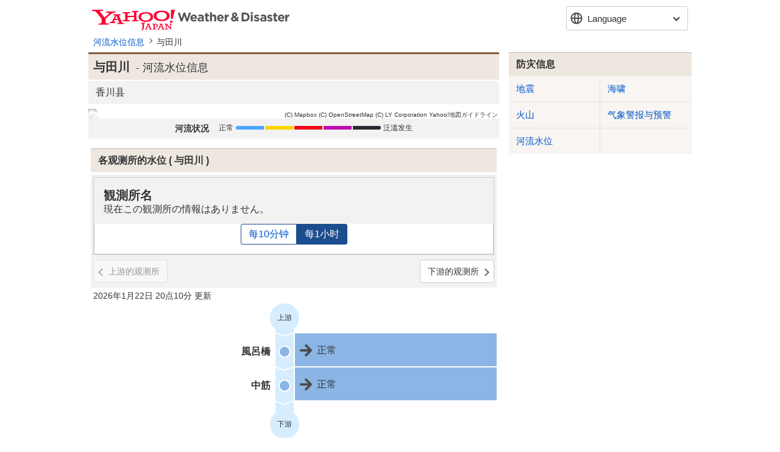

--- FILE ---
content_type: text/html
request_url: https://emergency-weather.yahoo.co.jp/weather/zh-CN/river/3700470001/
body_size: 6006
content:
<!DOCTYPE html>
<html lang="zh-CN">
<head>
    <meta charset="utf-8">
    
    <title>
        与田川- 河流水位信息 - Yahoo! Weather &amp; Disaster
    </title>
    
        
    

        
        <meta http-equiv="Content-Language" content="zh-CN">
        <meta name="viewport" content="width=device-width,initial-scale=1.0,maximum-scale=1.0,minimum-scale=1.0,user-scalable=no">
        <meta name="format-detection" content="telephone=no">
        <meta http-equiv="Content-Type" content="text/html; charset=utf-8">
        <meta http-equiv="Content-Style-Type" content="text/css">
        <meta http-equiv="Content-Script-Type" content="text/javascript">

        <meta property="og:type" content=“article>
        <meta property="og:image" content="https://s.yimg.jp/images/weather/social/emg_ogp.png">
        <meta property="og:site_name" content="Yahoo!天気・災害">
        <meta name="twitter:site" content="@Yahoo_weather">
        <meta property="fb:app_id" content="1508381029430745">
        <meta property="article:publisher" content="https://www.facebook.com/yahooweatherjp/">
    
        
        <link rel="stylesheet" href="https://s.yimg.jp/images/emg/meteo/css/meteo-2.2.0.css" media="all">
        <link rel="apple-touch-icon" href="https://s.yimg.jp/images/ipn/wcb/weather129.png">
        <link rel="shortcut icon" href="https://s.yimg.jp/c/icon/s/bsc/2.0/favicon.ico" type="image/vnd.microsoft.icon" />
        <link rel="icon" href="https://s.yimg.jp/c/icon/s/bsc/2.0/favicon.ico" type="image/vnd.microsoft.icon" />
    
        
        <script src="https://s.yimg.jp/l/jquery/3.7.0/jquery.min.js" type="text/javascript" charset="UTF-8"></script>
        <script src="https://s.yimg.jp/images/weather/js/meteo/yjw_meteo-2_1_2.js" type="text/javascript" charset="UTF-8"></script>
    
    
    <meta name="description" content="以地图和图表方式提供与田川（よだがわ）的危险度和水位信息。通知国土交通省和气象厅、自治体发布的各观测所的水位和洪水预报的发布情况。">
    <meta name="keywords" content="与田川,观测所,河,河流,水位,泛滥,洪水预报,洪水">
    <link rel="canonical" href="https://emergency-weather.yahoo.co.jp/weather/zh-CN/river/3700470001/">
    
</head>
<body>



<div id="wrapper" class="river">

    
    <header id="yjMusthead" >
        <div class="yjMusthead_logo">
            <h1 title="Yahoo! Weather &amp; Disaster">
                <a href="https://weather.yahoo.co.jp/weather/">Yahoo! Weather &amp; Disaster</a>
            </h1>
        </div>

        <div class="langSelect hide">
            <p>Language</p>
            <ul>
                
                <li><a href="/weather/ja/river/3700470001/" hreflang="ja">日本語</a></li>

                
                <li><a href="/weather/en/river/3700470001/" hreflang="en">English</a></li>

                
                <li><a href="/weather/zh-TW/river/3700470001/" hreflang="zh-TW">繁体中文</a></li>

                <li><strong>簡体中文</strong></li>
                

                
                <li><a href="/weather/ko/river/3700470001/" hreflang="ko">한국어</a></li>
            </ul>
        </div>

    </header>

    <div class="provider">
        <p>Provided by Yahoo! JAPAN</p>
    </div>


    
    
    

    
    <nav id="breadcrumbs">
    <ol>
        <li><a href="/weather/zh-CN/river/">河流水位信息</a></li>
        <li>与田川</li>
    </ol>
</nav>

    <!-- noscript -->
    <noscript>
        <p class="error js">For full functionality of this site it is necessary to enable JavaScript.</p>
    </noscript>
    <!-- /noscript -->

    <div id="contents">
        
        <section id="main">
            
    <div class="river-detail">

        
        <div class="header large">
            <h1 class="title">
                <span class="nameRuby">よだがわ</span>
                <span class="riverName">与田川</span>
                <span class="waterLevel">- 河流水位信息</span>
            </h1>
        </div>
        

        
        <div class="prefecture header middle gray">
            <h2>
                <ul class="prefecture-list">
                    <li>香川县</li>
                </ul>
            </h2>
        </div>
        

        
        

        
        <div class="image">
            
            
                <a href="https://typhoon.yahoo.co.jp/weather/river/3700470001/">
                    <img src="https://api.mapbox.com/styles/v1/yahoojapan/ck3pijduy0lzd1cnsblbvqs96/static/134.305170275,34.241654305,12,0,0/640x480@2x?addlayer=%7B%22id%22%3A%22meteo-mbx-river%22%2C%22type%22%3A%22line%22%2C%22layout%22%3A%7B%22line-cap%22%3A%22round%22%7D%2C%22source%22%3A%7B%22type%22%3A%22vector%22%2C%22url%22%3A%22mapbox%3A%2F%2Fyahoojapan.v2_river_2601222030%22%7D%2C%22source-layer%22%3A%22river%22%2C%22paint%22%3A%7B%22line-color%22%3A%5B%22case%22%2C%5B%22%3D%3D%22%2C%5B%22get%22%2C%22a_lv%22%5D%2C%222%22%5D%2C%22%23EAC103%22%2C%5B%22%3D%3D%22%2C%5B%22get%22%2C%22a_lv%22%5D%2C%223%22%5D%2C%22%23F3493C%22%2C%5B%22%3D%3D%22%2C%5B%22get%22%2C%22a_lv%22%5D%2C%224%22%5D%2C%22%23E412D3%22%2C%5B%22%3D%3D%22%2C%5B%22get%22%2C%22a_lv%22%5D%2C%225%22%5D%2C%22%23161515%22%2C%22%234CA6FF%22%5D%2C%22line-width%22%3A7%2C%22line-opacity%22%3A1%7D%2C%22filter%22%3A%5B%22all%22%2C%5B%22%3D%3D%22%2C%5B%22get%22%2C%22r_id%22%5D%2C%223700470001%22%5D%5D%7D&amp;logo=false&amp;access_token=pk.eyJ1IjoieWFob29qYXBhbiIsImEiOiJjbWFxM3pndWYwNWdkMm1xcnRxYzFpOXYxIn0.7ddS2YoI9PGgPTOIJDAuBQ&amp;attribution=false&amp;language=zh-Hans">
                </a>
                <span class="mapboxgl-ctrl-attrib-inner staticimg">
                    <a href="https://www.mapbox.com/about/maps/" target="_blank">(C) Mapbox</a>
                    <a href="https://www.openstreetmap.org/about/" target="_blank">(C) OpenStreetMap</a>
                    <a href="https://map.yahoo.co.jp/promo/app/license/attribution.html" target="_blank">(C) LY Corporation</a>
                    <a href="https://map.yahoo.co.jp/promo/map_guideline.html" target="_blank">Yahoo!地図ガイドライン</a>
                </span>
            
        </div>
        

        <div class="legend">
            <dl class="legend-river">
                <dt class="title">河流状况</dt>
                <dd class="legend-river-kind">
                    <ul>
                        <li class="prepare">正常</li>
                        <li class="advisory"></li>
                        <li class="caution"></li>
                        <li class="warning"></li>
                        <li class="emergency">泛滥发生</li>
                    </ul>
                </dd>
            </dl>
        </div>

        
        
        

        
        <div id="liveCamera">
            <dl class="livecamera" style="display:none;">
                <dt class="livecamera-place"></dt>
                <dd class="livecamera-notice">夜间及天气情况不好时，画面难以看清</dd>
                <dd class="livecamera-image">
                    <img class="livecamera-image-src" src="" style="display: none;">
                    <p class="notfound livecamera-image-notfound" style="display: none;">現在ライブカメラ画像はありません</p>
                </dd>
                <dd class="livecamera-source">
                    <dl>
                        <dt class="livecamera-source-title"></dt>
                        <dd class="livecamera-source-note"></dd>
                    </dl>
                </dd>
                <dd class="livecamera-control">
                    <a href="javascript:void(0);" id="liveCameraPrev" class="back disabled">上一个监控图像</a>
                    <a href="javascript:void(0);" id="liveCameraNext" class="next">下一个监控图像</a>
                </dd>
            </dl>
        </div>
        

        <dl id="waterLevelStationList" class="waterLevelStation">
            <dt class="header middle">
                <h2 class="title"><span class="waterLevel">各观测所的水位</span><span class="riverName">与田川</span></h2>
            </dt>

            
            <dd class="waterLevelStation-graph">
                <dl class="waterLevelStation-graph-error">
                    <dt id="graphObsrvtnName" class="error-place">観測所名</dt>
                    <dd class="error-message">現在この観測所の情報はありません。</dd>
                </dl>

                <div id="riverGraphArea" class="waterLevelStation-graph-image">
                </div>
                <div id="graphArea" class="waterLevelStation-graph-controll interval">
                    <div class="btn-wrapper">
                        <a id="per_10" class="interval-10">每10分钟</a>
                        <a id="per_60" class="interval-60 current">每1小时</a>
                    </div>
                </div>
                <div class="waterLevelStation-graph-controll station-place">
                    <a id="graphPrev" class="back">上游的观测所</a>
                    <a id="graphNext" class="next">下游的观测所</a>
                </div>
            </dd>
            

            
            <dd class="datetime">2026年1月22日 20点10分 更新</dd>
            <dd class="waterLevelStation-list-wrapper">
                <ul class="waterLevelStation-list">
                    <li class="upstream"><span>上游</span></li>

                    
                        <li class="waterLevelStation-list-item">
                            <dl class="waterLevelStation-info prepare unchange" >
                                <dt class="name"><span>風呂橋</span></dt>
                                <dd class="condition">
                                    <a href="javascript:void(0);" data-obsrvtn-code="0947300400014">
                                        <ul class="condition-list">
                                            <li class="trend">无变化</li>
                                            <li class="kind">正常</li>
                                        </ul>
                                    </a>
                                </dd>
                            </dl>
                        </li>
                    
                        <li class="waterLevelStation-list-item">
                            <dl class="waterLevelStation-info prepare unchange" >
                                <dt class="name"><span>中筋</span></dt>
                                <dd class="condition">
                                    <a href="javascript:void(0);" data-obsrvtn-code="0947300400015">
                                        <ul class="condition-list">
                                            <li class="trend">无变化</li>
                                            <li class="kind">正常</li>
                                        </ul>
                                    </a>
                                </dd>
                            </dl>
                        </li>
                    

                    <li class="downstream"><span>下游</span></li>
                </ul>
            </dd>
        </dl><!--/.waterLevelStation-->

        
        <dl class="explanation">
            <dt class="title">标准水位</dt>
            <dd class="explanation-level">

                <div class="explanation-level-image">
                    <span class="high"><span>高</span></span>
                    <span class="arrow-top"></span>
                    <span class="danger"><span>危险程度</span></span>
                    <span class="arrow-bottom"></span>
                    <span class="low"><span>低</span></span>
                </div>

                <dl class="explanation-level-detail">
                    <dt class="level warning">泛滥危险水位</dt>
                    <dd>
                        <p class="status">随时都有可能发生泛滥</p>
                        <p class="message">确保人身安全</p>
                    </dd>
                    <dt class="level caution">避难判断水位</dt>
                    <dd>
                        <p class="status">有在一定时间后发生泛滥的危险性</p>
                        <p class="message">确认避难信息</p>
                    </dd>
                    <dt class="level advisory">泛滥注意水位</dt>
                    <dd>
                        <p class="status">预计河流的水位会上升</p>
                        <p class="message">注意最新信息</p>
                    </dd>
                    <dt class="level standby">防水等候水位</dt>
                    <dd>
                        <p class="status">水防队进行活动准备的标准</p>
                        <p class="message">确认避难行动</p>
                    </dd>
                    <dt class="level prepare">正常</dt>
                    <dd>
                        <p class="status">正常水位</p>
                    </dd>
                </dl>
            </dd>
            <dd class="explanation-other">
                <dl class="explanation-other-detail">
                    <dt class="level nocriteria">无标准</dt>
                    <dd>
                        <p class="status">未设定标准水位的观测所</p>
                    </dd>
                    <dt class="level missing">漏测</dt>
                    <dd>
                        <p class="status">未正常观测的状态</p>
                    </dd>
                </dl>
            </dd>
        </dl>
        

        <div class="morelink">
            <a href="https://typhoon.yahoo.co.jp/weather/river/3700470001/">通过详细地图进行确认</a>
        </div>

        <dl class="source">
            <dt class="title">关于登载信息</dt>
            <dd class="comment">登载国土交通省、气象厅、自治体发布的信息。</dd>
            <dd class="link"><a href="https://www.mlit.go.jp/">国土交通省（外部站点）</a></dd>
            <dd class="link"><a href="https://www.jma.go.jp/">气象厅（外部站点）</a></dd>
        </dl>

    </div>

        </section>
        <!--/#main-->

        
        <section id="sub">
            
    
    
    
    <aside class="otherContents navigation">
            <div class="header middle otherContents-title">
                <h1>防灾信息</h1>
            </div>
            <ul class="otherContents-list">
                <li class="otherContents-list-item"><a href="/weather/zh-CN/earthquake/">地震</a></li>
                <li class="otherContents-list-item"><a href="/weather/zh-CN/tsunami/">海啸</a></li>
                <li class="otherContents-list-item"><a href="/weather/zh-CN/volcano/">火山</a></li>
                <li class="otherContents-list-item"><a href="/weather/zh-CN/warn/">气象警报与预警</a></li>
                <li class="otherContents-list-item"><a href="/weather/zh-CN/river/">河流水位</a></li>
            </ul>
        </aside>
    
           
            <aside class="otherContents relatedLinks">
                <div class="header middle otherContents-title">
                    <h1>関連リンク</h1>
                </div>
                <ul class="otherContents-list">
                    <li class="otherContents-list-item">
                        <a class="relatedLinks-link" href="https://emg.yahoo.co.jp/notebook/contents/disaster/riverflood.html">
                            <dl class="relatedLinks-list">
                                <dt class="relatedLinks-title">河川洪水に備える</dt>
                                <dd class="relatedLinks-text">河川洪水・氾濫発生時に避難する際の注意点などを掲載</dd>
                            </dl>
                        </a>
                    </li>
                    <li class="otherContents-list-item">
                        <a class="relatedLinks-link" href="https://emg.yahoo.co.jp/notebook/hazardmap/">
                            <dl class="relatedLinks-list">
                                <dt class="relatedLinks-title">ハザードマップ</dt>
                                <dd class="relatedLinks-text">身の回りの災害リスクを確認</dd>
                            </dl>
                        </a>
                    </li>
                    <li class="otherContents-list-item">
                        <a class="relatedLinks-link" href="https://transit.yahoo.co.jp/traininfo/top">
                            <dl class="relatedLinks-list">
                                <dt class="relatedLinks-title">運行情報</dt>
                                <dd class="relatedLinks-text">日本全国で現在発生している鉄道運行情報や主要空港のフライト情報</dd>
                            </dl>
                        </a>
                    </li>
                    <li class="otherContents-list-item">
                        <a class="relatedLinks-link" href="https://roadway.yahoo.co.jp/">
                            <dl class="relatedLinks-list">
                                <dt class="relatedLinks-title">道路交通情報</dt>
                                <dd class="relatedLinks-text">全国の高速道路の渋滞情報や通行止め・事故などの道路交通情報</dd>
                            </dl>
                        </a>
                    </li>
                </ul>
            </aside>
        
        
    <aside class="otherContents safetyConfirmation">
            <div class="header middle otherContents-title">
                <h1><span class="safetyConfirmation-title">安否確認サービス</span><span class="safetyConfirmation-subTitle">（外部サービス）</span></h1>
            </div>
            <ul class="otherContents-list">
                <li class="otherContents-list-item web171">
                    <dl class="safetyConfirmation-list">
                        <dt class="safetyConfirmation-title">災害用伝言板（web171）</dt>
                        <dd class="safetyConfirmation-text">インターネット上で安否情報を登録・確認できます。</dd>
                        <dd class="safetyConfirmation-button"><a class="linkButton" href="https://www.web171.jp/" target="_blank">災害用伝言板（web171）</a></dd>
                    </dl>
                </li>
                <li class="otherContents-list-item tel171">
                    <dl class="safetyConfirmation-list">
                        <dt class="safetyConfirmation-title">災害用伝言ダイヤル（171）</dt>
                        <dd class="safetyConfirmation-text">電話で安否情報を登録・確認できます。</dd>
                        <dd class="safetyConfirmation-button"><a class="telButton" href="tel:171">171に発信</a></dd>
                        <dd class="safetyConfirmation-link"><a href="https://emg.yahoo.co.jp/notebook/contact/howto171.html" target="_blank">利用手順を確認する</a></dd>
                    </dl>
                </li>
                <li class="otherContents-list-item google">
                    <dl class="safetyConfirmation-list">
                        <dt class="safetyConfirmation-title">Googleパーソンファインダー</dt>
                        <dd class="safetyConfirmation-text">名前や携帯電話番号をもとに安否情報を登録、確認ができます。</dd>
                        <dd class="safetyConfirmation-link"><a href="https://www.google.org/personfinder/japan" target="_blank">Googleパーソンファインダー</a></dd>
                    </dl>
                </li>
            </ul>
        </aside>

        </section>
        <!--/#sub-->
    </div>
    <!--/#contents-->

    
    
    
        <footer id="footer">
    <ul class="sp footerLinkTop">
        <li class="weather"><a href="https://weather.yahoo.co.jp/weather/">主页</a></li>
        <li class="yj"><a href="https://m.yahoo.co.jp/">Yahoo! JAPAN</a></li>
    </ul>

    <address class="pc footerLinkBottom">
        <a class="privacy" href="https://www.lycorp.co.jp/en/company/privacypolicy/">LY Corporation Privacy Policy</a> -
        <a class="privacy" href="https://privacy.lycorp.co.jp/en/">LY Corporation Privacy Center</a> -
        <a class="terms" href="https://www.lycorp.co.jp/en/company/terms/">Terms</a> -
        <a class="input" href="https://support.yahoo-net.jp/voc/s/weather">Feedback</a> -
        <a class="help" href="https://support.yahoo-net.jp/PccWeather/s/">Help/Contact</a>
    </address>

    <address class="sp footerLinkBottom">
        <a class="privacy" href="https://www.lycorp.co.jp/en/company/privacypolicy/">LY Corporation Privacy Policy</a> -
        <a class="privacy" href="https://privacy.lycorp.co.jp/en/">LY Corporation Privacy Center</a> -
        
        <a class="terms" href="https://www.lycorp.co.jp/en/company/terms/">Terms</a> -
        <a class="help" href="https://support.yahoo-net.jp/SccWeather/s/">Help</a>
    </address>

    
    <ul class="pc copyright">
        
            <li><small>Copyright (C) 2026 Asia Air Survey Co.,Ltd. All Rights Reserved.</small></li>
        
        <li><small>&copy; LY Corporation</small></li>
    </ul>
    <ul class="sp copyright">
        
            <li><small>(C)Asia Air Survey</small></li>
        
        <li><small>&copy; LY Corporation</small></li>
    </ul>
</footer>
    
</div>
<!--/#wrapper-->



    <script src="https://s.yimg.jp/images/weather/js/common/d3-5_16_0.min.js" type="text/javascript" charset="UTF-8"></script>
    <script src="https://s.yimg.jp/images/weather/js/river/yjw_river_observation_graph-1_0_2.js" type="text/javascript" charset="UTF-8"></script>
    <script src="https://s.yimg.jp/images/weather/js/meteo/yjw_meteo_river_detail-1_1_1.js" type="text/javascript" charset="UTF-8"></script>
    <script>
        /*<![CDATA[*/
        $(function(){
            
            
            const domains = ["https:\/\/weather-data.east.edge.storage-yahoo.jp\/","https:\/\/weather-data.west.edge.storage-yahoo.jp\/"];
            if (domains) {
                YAHOO.JP.yw.river.graph.domain = domains.map(domain => domain + 'observation/{obsCd}.json');
            }

            var detail = YAHOO.JP.yw.meteo.river.detail;

            var splitFloodRiverList = {"allWarningRiverList":[],"emergencyRiverList":[],"warningRiverList":[],"cautionRiverList":[],"advisoryRiverList":[],"advisoryExpandRiverList":[]};
            var splitObsList = {"allObsList":[],"warningObsList":[],"cautionObsList":[],"advisoryObsList":[],"advisoryExpandObsList":[]};

            splitFloodRiverList = splitFloodRiverList.allWarningRiverList.map(function (floodRiver) {
                return [
                    floodRiver.riverCode,
                    floodRiver.riverName,
                    String(floodRiver.warningLevel),
                    floodRiver.lastUpdateTime,
                    "",
                    "river"
                ]
            });

            splitObsList = splitObsList.allObsList.map(function (floodObs) {
                return [
                    floodObs.riverCode,
                    floodObs.riverName,
                    String(floodObs.warningLevel),
                    floodObs.lastUpdateTime,
                    "",
                    "obs"
                ]
            });

            detail.setWarningRiver(splitFloodRiverList.concat(splitObsList));

            detail.liveCameraList = [];
            detail.selectedCameraCd = null;
            detail.obsWaterLevelList = [{"obsrvtnCode":"0947300400014","obsrvtnTime":"2026-01-22T20:10:00Z","trend":2,"itemCode":"10","unitName":"m","waterValue":"0.00","waterLevel":0,"obsTrend":{"name":"river.waterLevelStation.trend.unchange","cssClass":"unchange"},"obsKind":{"name":"river.waterLevelStation.trend.prepare","cssClass":"prepare"},"contentsCode":"","stageGnl":"0.8","stageWarn":"0.9","stageSpcl":"","stageDng":"","stageDsgn":"1.9","obsrvtnName":"\u98A8\u5442\u6A4B","stationCode":"","obsrvtnLat":"34.232777","obsrvtnLon":"134.31223","obsrvtnScale":"13","obsrvtnLatOrg":"34.232777","obsrvtnLonOrg":"134.31223","distance":3957,"stageCount":2},{"obsrvtnCode":"0947300400015","obsrvtnTime":"2026-01-22T20:10:00Z","trend":2,"itemCode":"10","unitName":"m","waterValue":"0.00","waterLevel":0,"obsTrend":{"name":"river.waterLevelStation.trend.unchange","cssClass":"unchange"},"obsKind":{"name":"river.waterLevelStation.trend.prepare","cssClass":"prepare"},"contentsCode":"","stageGnl":"1.6","stageWarn":"2.4","stageSpcl":"","stageDng":"","stageDsgn":"4","obsrvtnName":"\u4E2D\u7B4B","stationCode":"","obsrvtnLat":"34.245","obsrvtnLon":"134.3275","obsrvtnScale":"13","obsrvtnLatOrg":"34.245","obsrvtnLonOrg":"134.3275","distance":1746,"stageCount":2}];
            detail.obsWaterLevelListBeforeSort = [{"obsrvtnCode":"0947300400014","obsrvtnTime":"2026-01-22T20:10:00Z","trend":2,"itemCode":"10","unitName":"m","waterValue":"0.00","waterLevel":0,"obsTrend":{"name":"river.waterLevelStation.trend.unchange","cssClass":"unchange"},"obsKind":{"name":"river.waterLevelStation.trend.prepare","cssClass":"prepare"},"contentsCode":"","stageGnl":"0.8","stageWarn":"0.9","stageSpcl":"","stageDng":"","stageDsgn":"1.9","obsrvtnName":"\u98A8\u5442\u6A4B","stationCode":"","obsrvtnLat":"34.232777","obsrvtnLon":"134.31223","obsrvtnScale":"13","obsrvtnLatOrg":"34.232777","obsrvtnLonOrg":"134.31223","distance":3957,"stageCount":2},{"obsrvtnCode":"0947300400015","obsrvtnTime":"2026-01-22T20:10:00Z","trend":2,"itemCode":"10","unitName":"m","waterValue":"0.00","waterLevel":0,"obsTrend":{"name":"river.waterLevelStation.trend.unchange","cssClass":"unchange"},"obsKind":{"name":"river.waterLevelStation.trend.prepare","cssClass":"prepare"},"contentsCode":"","stageGnl":"1.6","stageWarn":"2.4","stageSpcl":"","stageDng":"","stageDsgn":"4","obsrvtnName":"\u4E2D\u7B4B","stationCode":"","obsrvtnLat":"34.245","obsrvtnLon":"134.3275","obsrvtnScale":"13","obsrvtnLatOrg":"34.245","obsrvtnLonOrg":"134.3275","distance":1746,"stageCount":2}];

            detail.initSelectLiveCamera();

            detail.initSelectObs();
        });
        /*]]>*/
    </script>




</body>
</html>
